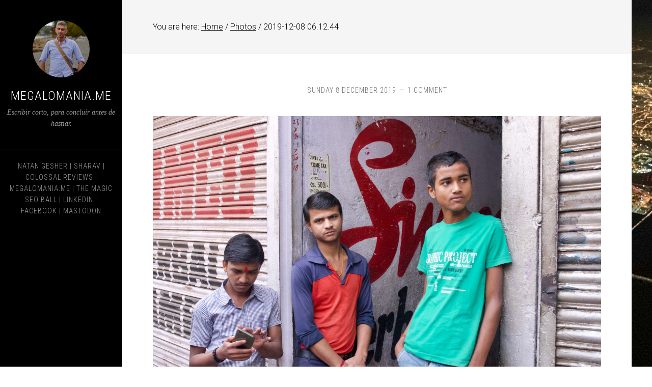

--- FILE ---
content_type: text/html; charset=UTF-8
request_url: https://megalomania.me/2019/2019-12-08-06-12-44/
body_size: 6827
content:
<!DOCTYPE html>
<html lang="en-US">
<head >
<meta charset="UTF-8" />
<meta name="viewport" content="width=device-width, initial-scale=1" />
<meta name='robots' content='index, follow, max-image-preview:large, max-snippet:-1, max-video-preview:-1' />
	<style>img:is([sizes="auto" i], [sizes^="auto," i]) { contain-intrinsic-size: 3000px 1500px }</style>
	
	<!-- This site is optimized with the Yoast SEO plugin v26.8 - https://yoast.com/product/yoast-seo-wordpress/ -->
	<title>2019-12-08 06.12.44 🆖 Megalomania.me</title>
	<link rel="canonical" href="https://megalomania.me/2019/2019-12-08-06-12-44/" />
	<meta property="og:locale" content="en_US" />
	<meta property="og:type" content="article" />
	<meta property="og:title" content="2019-12-08 06.12.44 🆖 Megalomania.me" />
	<meta property="og:url" content="https://megalomania.me/2019/2019-12-08-06-12-44/" />
	<meta property="og:site_name" content="Megalomania.me" />
	<meta property="article:publisher" content="https://www.facebook.com/natan" />
	<meta property="article:author" content="https://www.facebook.com/natan" />
	<meta property="article:published_time" content="2019-12-08T11:12:41+00:00" />
	<meta property="article:modified_time" content="2019-12-08T12:42:43+00:00" />
	<meta property="og:image" content="http://megalomania.me/wp-content/uploads/2019/12/DSC_8197-scaled.jpeg" />
	<meta name="author" content="Natan Gesher" />
	<meta name="twitter:card" content="summary_large_image" />
	<meta name="twitter:creator" content="@gesher" />
	<meta name="twitter:site" content="@gesher" />
	<meta name="twitter:label1" content="Written by" />
	<meta name="twitter:data1" content="Natan Gesher" />
	<script type="application/ld+json" class="yoast-schema-graph">{"@context":"https://schema.org","@graph":[{"@type":"Article","@id":"https://megalomania.me/2019/2019-12-08-06-12-44/#article","isPartOf":{"@id":"https://megalomania.me/2019/2019-12-08-06-12-44/"},"author":{"name":"Natan Gesher","@id":"https://megalomania.me/#/schema/person/7855860c0f5782b43771a54035b76e73"},"headline":"2019-12-08 06.12.44","datePublished":"2019-12-08T11:12:41+00:00","dateModified":"2019-12-08T12:42:43+00:00","mainEntityOfPage":{"@id":"https://megalomania.me/2019/2019-12-08-06-12-44/"},"wordCount":2,"commentCount":1,"publisher":{"@id":"https://megalomania.me/#/schema/person/7855860c0f5782b43771a54035b76e73"},"image":{"@id":"https://megalomania.me/2019/2019-12-08-06-12-44/#primaryimage"},"thumbnailUrl":"http://megalomania.me/wp-content/uploads/2019/12/DSC_8197-scaled.jpeg","keywords":["india"],"articleSection":["Photos"],"inLanguage":"en-US","potentialAction":[{"@type":"CommentAction","name":"Comment","target":["https://megalomania.me/2019/2019-12-08-06-12-44/#respond"]}]},{"@type":"WebPage","@id":"https://megalomania.me/2019/2019-12-08-06-12-44/","url":"https://megalomania.me/2019/2019-12-08-06-12-44/","name":"2019-12-08 06.12.44 🆖 Megalomania.me","isPartOf":{"@id":"https://megalomania.me/#website"},"primaryImageOfPage":{"@id":"https://megalomania.me/2019/2019-12-08-06-12-44/#primaryimage"},"image":{"@id":"https://megalomania.me/2019/2019-12-08-06-12-44/#primaryimage"},"thumbnailUrl":"http://megalomania.me/wp-content/uploads/2019/12/DSC_8197-scaled.jpeg","datePublished":"2019-12-08T11:12:41+00:00","dateModified":"2019-12-08T12:42:43+00:00","breadcrumb":{"@id":"https://megalomania.me/2019/2019-12-08-06-12-44/#breadcrumb"},"inLanguage":"en-US","potentialAction":[{"@type":"ReadAction","target":["https://megalomania.me/2019/2019-12-08-06-12-44/"]}]},{"@type":"ImageObject","inLanguage":"en-US","@id":"https://megalomania.me/2019/2019-12-08-06-12-44/#primaryimage","url":"http://megalomania.me/wp-content/uploads/2019/12/DSC_8197-scaled.jpeg","contentUrl":"http://megalomania.me/wp-content/uploads/2019/12/DSC_8197-scaled.jpeg"},{"@type":"BreadcrumbList","@id":"https://megalomania.me/2019/2019-12-08-06-12-44/#breadcrumb","itemListElement":[{"@type":"ListItem","position":1,"name":"Home","item":"https://megalomania.me/"},{"@type":"ListItem","position":2,"name":"2019-12-08 06.12.44"}]},{"@type":"WebSite","@id":"https://megalomania.me/#website","url":"https://megalomania.me/","name":"Megalomania.me","description":"Escribir corto, para concluir antes de hastiar.","publisher":{"@id":"https://megalomania.me/#/schema/person/7855860c0f5782b43771a54035b76e73"},"potentialAction":[{"@type":"SearchAction","target":{"@type":"EntryPoint","urlTemplate":"https://megalomania.me/?s={search_term_string}"},"query-input":{"@type":"PropertyValueSpecification","valueRequired":true,"valueName":"search_term_string"}}],"inLanguage":"en-US"},{"@type":["Person","Organization"],"@id":"https://megalomania.me/#/schema/person/7855860c0f5782b43771a54035b76e73","name":"Natan Gesher","image":{"@type":"ImageObject","inLanguage":"en-US","@id":"https://megalomania.me/#/schema/person/image/","url":"https://secure.gravatar.com/avatar/d0d0a4e4a7d738a66008c5872df4fbb18d592b969ec42648e8b155327d962e1d?s=96&r=pg","contentUrl":"https://secure.gravatar.com/avatar/d0d0a4e4a7d738a66008c5872df4fbb18d592b969ec42648e8b155327d962e1d?s=96&r=pg","caption":"Natan Gesher"},"logo":{"@id":"https://megalomania.me/#/schema/person/image/"},"description":"Allusion is the only way to express what is intimate without distorting it.","sameAs":["http://gesher.com/","https://www.facebook.com/natan","natangesher","https://x.com/gesher"]}]}</script>
	<!-- / Yoast SEO plugin. -->


<link rel='dns-prefetch' href='//stats.wp.com' />
<link rel='dns-prefetch' href='//fonts.googleapis.com' />
<link rel='dns-prefetch' href='//v0.wordpress.com' />
<link rel='dns-prefetch' href='//jetpack.wordpress.com' />
<link rel='dns-prefetch' href='//s0.wp.com' />
<link rel='dns-prefetch' href='//public-api.wordpress.com' />
<link rel='dns-prefetch' href='//0.gravatar.com' />
<link rel='dns-prefetch' href='//1.gravatar.com' />
<link rel='dns-prefetch' href='//2.gravatar.com' />
<link rel="alternate" type="application/rss+xml" title="Megalomania.me &raquo; Feed" href="https://megalomania.me/feed/" />
<link rel="alternate" type="application/rss+xml" title="Megalomania.me &raquo; Comments Feed" href="https://megalomania.me/comments/feed/" />
<link rel="alternate" type="application/rss+xml" title="Megalomania.me &raquo; 2019-12-08 06.12.44 Comments Feed" href="https://megalomania.me/2019/2019-12-08-06-12-44/feed/" />
<script type="text/javascript">
/* <![CDATA[ */
window._wpemojiSettings = {"baseUrl":"https:\/\/s.w.org\/images\/core\/emoji\/16.0.1\/72x72\/","ext":".png","svgUrl":"https:\/\/s.w.org\/images\/core\/emoji\/16.0.1\/svg\/","svgExt":".svg","source":{"concatemoji":"https:\/\/megalomania.me\/wp-includes\/js\/wp-emoji-release.min.js?ver=6.8.3"}};
/*! This file is auto-generated */
!function(s,n){var o,i,e;function c(e){try{var t={supportTests:e,timestamp:(new Date).valueOf()};sessionStorage.setItem(o,JSON.stringify(t))}catch(e){}}function p(e,t,n){e.clearRect(0,0,e.canvas.width,e.canvas.height),e.fillText(t,0,0);var t=new Uint32Array(e.getImageData(0,0,e.canvas.width,e.canvas.height).data),a=(e.clearRect(0,0,e.canvas.width,e.canvas.height),e.fillText(n,0,0),new Uint32Array(e.getImageData(0,0,e.canvas.width,e.canvas.height).data));return t.every(function(e,t){return e===a[t]})}function u(e,t){e.clearRect(0,0,e.canvas.width,e.canvas.height),e.fillText(t,0,0);for(var n=e.getImageData(16,16,1,1),a=0;a<n.data.length;a++)if(0!==n.data[a])return!1;return!0}function f(e,t,n,a){switch(t){case"flag":return n(e,"\ud83c\udff3\ufe0f\u200d\u26a7\ufe0f","\ud83c\udff3\ufe0f\u200b\u26a7\ufe0f")?!1:!n(e,"\ud83c\udde8\ud83c\uddf6","\ud83c\udde8\u200b\ud83c\uddf6")&&!n(e,"\ud83c\udff4\udb40\udc67\udb40\udc62\udb40\udc65\udb40\udc6e\udb40\udc67\udb40\udc7f","\ud83c\udff4\u200b\udb40\udc67\u200b\udb40\udc62\u200b\udb40\udc65\u200b\udb40\udc6e\u200b\udb40\udc67\u200b\udb40\udc7f");case"emoji":return!a(e,"\ud83e\udedf")}return!1}function g(e,t,n,a){var r="undefined"!=typeof WorkerGlobalScope&&self instanceof WorkerGlobalScope?new OffscreenCanvas(300,150):s.createElement("canvas"),o=r.getContext("2d",{willReadFrequently:!0}),i=(o.textBaseline="top",o.font="600 32px Arial",{});return e.forEach(function(e){i[e]=t(o,e,n,a)}),i}function t(e){var t=s.createElement("script");t.src=e,t.defer=!0,s.head.appendChild(t)}"undefined"!=typeof Promise&&(o="wpEmojiSettingsSupports",i=["flag","emoji"],n.supports={everything:!0,everythingExceptFlag:!0},e=new Promise(function(e){s.addEventListener("DOMContentLoaded",e,{once:!0})}),new Promise(function(t){var n=function(){try{var e=JSON.parse(sessionStorage.getItem(o));if("object"==typeof e&&"number"==typeof e.timestamp&&(new Date).valueOf()<e.timestamp+604800&&"object"==typeof e.supportTests)return e.supportTests}catch(e){}return null}();if(!n){if("undefined"!=typeof Worker&&"undefined"!=typeof OffscreenCanvas&&"undefined"!=typeof URL&&URL.createObjectURL&&"undefined"!=typeof Blob)try{var e="postMessage("+g.toString()+"("+[JSON.stringify(i),f.toString(),p.toString(),u.toString()].join(",")+"));",a=new Blob([e],{type:"text/javascript"}),r=new Worker(URL.createObjectURL(a),{name:"wpTestEmojiSupports"});return void(r.onmessage=function(e){c(n=e.data),r.terminate(),t(n)})}catch(e){}c(n=g(i,f,p,u))}t(n)}).then(function(e){for(var t in e)n.supports[t]=e[t],n.supports.everything=n.supports.everything&&n.supports[t],"flag"!==t&&(n.supports.everythingExceptFlag=n.supports.everythingExceptFlag&&n.supports[t]);n.supports.everythingExceptFlag=n.supports.everythingExceptFlag&&!n.supports.flag,n.DOMReady=!1,n.readyCallback=function(){n.DOMReady=!0}}).then(function(){return e}).then(function(){var e;n.supports.everything||(n.readyCallback(),(e=n.source||{}).concatemoji?t(e.concatemoji):e.wpemoji&&e.twemoji&&(t(e.twemoji),t(e.wpemoji)))}))}((window,document),window._wpemojiSettings);
/* ]]> */
</script>
<link rel='stylesheet' id='mci-footnotes-no-tooltips-pagelayout-none-css' href='https://megalomania.me/wp-content/plugins/footnotes/css/footnotes-nottbrpl0.min.css?ver=2.7.3' type='text/css' media='all' />
<link rel='stylesheet' id='sixteen-nine-pro-theme-css' href='https://megalomania.me/wp-content/themes/sixteen-nine-pro/style.css?ver=1.0.1' type='text/css' media='all' />
<style id='wp-emoji-styles-inline-css' type='text/css'>

	img.wp-smiley, img.emoji {
		display: inline !important;
		border: none !important;
		box-shadow: none !important;
		height: 1em !important;
		width: 1em !important;
		margin: 0 0.07em !important;
		vertical-align: -0.1em !important;
		background: none !important;
		padding: 0 !important;
	}
</style>
<style id='classic-theme-styles-inline-css' type='text/css'>
/*! This file is auto-generated */
.wp-block-button__link{color:#fff;background-color:#32373c;border-radius:9999px;box-shadow:none;text-decoration:none;padding:calc(.667em + 2px) calc(1.333em + 2px);font-size:1.125em}.wp-block-file__button{background:#32373c;color:#fff;text-decoration:none}
</style>
<link rel='stylesheet' id='mediaelement-css' href='https://megalomania.me/wp-includes/js/mediaelement/mediaelementplayer-legacy.min.css?ver=4.2.17' type='text/css' media='all' />
<link rel='stylesheet' id='wp-mediaelement-css' href='https://megalomania.me/wp-includes/js/mediaelement/wp-mediaelement.min.css?ver=6.8.3' type='text/css' media='all' />
<style id='jetpack-sharing-buttons-style-inline-css' type='text/css'>
.jetpack-sharing-buttons__services-list{display:flex;flex-direction:row;flex-wrap:wrap;gap:0;list-style-type:none;margin:5px;padding:0}.jetpack-sharing-buttons__services-list.has-small-icon-size{font-size:12px}.jetpack-sharing-buttons__services-list.has-normal-icon-size{font-size:16px}.jetpack-sharing-buttons__services-list.has-large-icon-size{font-size:24px}.jetpack-sharing-buttons__services-list.has-huge-icon-size{font-size:36px}@media print{.jetpack-sharing-buttons__services-list{display:none!important}}.editor-styles-wrapper .wp-block-jetpack-sharing-buttons{gap:0;padding-inline-start:0}ul.jetpack-sharing-buttons__services-list.has-background{padding:1.25em 2.375em}
</style>
<link rel='stylesheet' id='dashicons-css' href='https://megalomania.me/wp-includes/css/dashicons.min.css?ver=6.8.3' type='text/css' media='all' />
<link rel='stylesheet' id='google-font-css' href='//fonts.googleapis.com/css?family=Playfair+Display%3A300italic%7CRoboto%3A300%2C700%7CRoboto+Condensed%3A300%2C700%7CRoboto+Slab%3A300&#038;ver=3.6.1' type='text/css' media='all' />
<script type="text/javascript" src="https://megalomania.me/wp-includes/js/jquery/jquery.min.js?ver=3.7.1" id="jquery-core-js"></script>
<script type="text/javascript" src="https://megalomania.me/wp-includes/js/jquery/jquery-migrate.min.js?ver=3.4.1" id="jquery-migrate-js"></script>
<script type="text/javascript" src="https://megalomania.me/wp-content/themes/sixteen-nine-pro/js/responsive-menu.js?ver=1.0.0" id="sixteen-nine-responsive-menu-js"></script>
<script type="text/javascript" src="https://megalomania.me/wp-content/themes/sixteen-nine-pro/js/backstretch.js?ver=1.0.0" id="sixteen-nine-backstretch-js"></script>
<script type="text/javascript" id="sixteen-nine-backstretch-set-js-extra">
/* <![CDATA[ */
var BackStretchImg = {"src":"\/\/megalomania.me\/wp-content\/uploads\/2019\/03\/airplane-over-manhattan.jpeg"};
/* ]]> */
</script>
<script type="text/javascript" src="https://megalomania.me/wp-content/themes/sixteen-nine-pro/js/backstretch-set.js?ver=1.0.0" id="sixteen-nine-backstretch-set-js"></script>
<link rel="https://api.w.org/" href="https://megalomania.me/wp-json/" /><link rel="alternate" title="JSON" type="application/json" href="https://megalomania.me/wp-json/wp/v2/posts/7952" /><link rel="EditURI" type="application/rsd+xml" title="RSD" href="https://megalomania.me/xmlrpc.php?rsd" />
<meta name="generator" content="WordPress 6.8.3" />
<link rel='shortlink' href='https://megalomania.me/?p=7952' />
<link rel="alternate" title="oEmbed (JSON)" type="application/json+oembed" href="https://megalomania.me/wp-json/oembed/1.0/embed?url=https%3A%2F%2Fmegalomania.me%2F2019%2F2019-12-08-06-12-44%2F" />
<link rel="alternate" title="oEmbed (XML)" type="text/xml+oembed" href="https://megalomania.me/wp-json/oembed/1.0/embed?url=https%3A%2F%2Fmegalomania.me%2F2019%2F2019-12-08-06-12-44%2F&#038;format=xml" />
	<style>img#wpstats{display:none}</style>
		<link rel="pingback" href="https://megalomania.me/xmlrpc.php" />
<style  type="text/css">.site-title a { color: #ffffff; }</style>
<style>body { background-color: #ffffff; }</style>
<link rel="icon" href="https://megalomania.me/wp-content/uploads/2019/03/cropped-natan-gesher-bitmoji-1-32x32.jpeg" sizes="32x32" />
<link rel="icon" href="https://megalomania.me/wp-content/uploads/2019/03/cropped-natan-gesher-bitmoji-1-192x192.jpeg" sizes="192x192" />
<link rel="apple-touch-icon" href="https://megalomania.me/wp-content/uploads/2019/03/cropped-natan-gesher-bitmoji-1-180x180.jpeg" />
<meta name="msapplication-TileImage" content="https://megalomania.me/wp-content/uploads/2019/03/cropped-natan-gesher-bitmoji-1-270x270.jpeg" />
		<style type="text/css" id="wp-custom-css">
			.hidetitle .entry-title { 
	display:none;
}
		</style>
		
<style type="text/css" media="all">
.footnotes_reference_container {margin-top: 24px !important; margin-bottom: 0px !important;}
.footnote_container_prepare > p {border-bottom: 1px solid #aaaaaa !important;}
.footnote_referrer_anchor, .footnote_item_anchor {bottom: 20vh;}


</style>
</head>
<body class="wp-singular post-template-default single single-post postid-7952 single-format-status custom-background wp-theme-genesis wp-child-theme-sixteen-nine-pro custom-header header-full-width full-width-content genesis-breadcrumbs-visible"><div class="site-container"><header class="site-header"><div class="wrap"><div class="site-avatar"><a href="https://megalomania.me/"><img alt="" src="https://megalomania.me/wp-content/uploads/2019/03/cropped-natan-gesher-bainbridge-island-1.jpeg" /></a></div><div class="title-area"><p class="site-title"><a href="https://megalomania.me/">Megalomania.me</a></p><p class="site-description">Escribir corto, para concluir antes de hastiar.</p></div><footer class="site-footer"><div class="wrap"><p>
<a rel="me" href="https://gesher.com/">Natan Gesher</a> | 
<a rel="me" href="https://sharav.dog/">Sharav</a> | 
<a rel="me" href="https://colossalreviews.com/">Colossal Reviews</a> | 
<a rel="me" href="https://megalomania.me/">Megalomania:me</a> | 
<a rel="me" href="https://magicseoball.com/">The Magic SEO Ball</a> | 
<a rel="me" href="https://www.linkedin.com/in/gesher">LinkedIn</a> |
<a rel="me" href="https://www.facebook.com/natan">Facebook</a> | 
<a rel="me" href="https://mastodon.social/@gesher">Mastodon</a>
</p></div></footer></div></header><div class="site-inner"><div class="content-sidebar-wrap"><main class="content"><div class="breadcrumb">You are here: <span class="breadcrumb-link-wrap"><a class="breadcrumb-link" href="https://megalomania.me/"><span class="breadcrumb-link-text-wrap">Home</span></a><meta ></span> <span aria-label="breadcrumb separator">/</span> <span class="breadcrumb-link-wrap"><a class="breadcrumb-link" href="https://megalomania.me/photos/"><span class="breadcrumb-link-text-wrap">Photos</span></a><meta ></span> <span aria-label="breadcrumb separator">/</span> 2019-12-08 06.12.44</div><article class="post-7952 post type-post status-publish format-status category-photos tag-india post_format-post-format-status entry hidetitle" aria-label="2019-12-08 06.12.44"><header class="entry-header"><h1 class="entry-title">2019-12-08 06.12.44</h1>
<p class="entry-meta"><time class="entry-time">Sunday 8 December 2019</time> <span class="entry-comments-link"><a href="https://megalomania.me/2019/2019-12-08-06-12-44/#comments">1 Comment</a></span> </p></header><div class="entry-content"><p><img decoding="async" src="https://megalomania.me/wp-content/uploads/2019/12/DSC_8197-scaled.jpeg" class="size-full" alt="Status: 2019-12-07 20.35.24"/></p>
<!--<rdf:RDF xmlns:rdf="http://www.w3.org/1999/02/22-rdf-syntax-ns#"
			xmlns:dc="http://purl.org/dc/elements/1.1/"
			xmlns:trackback="http://madskills.com/public/xml/rss/module/trackback/">
		<rdf:Description rdf:about="https://megalomania.me/2019/2019-12-08-06-12-44/"
    dc:identifier="https://megalomania.me/2019/2019-12-08-06-12-44/"
    dc:title="2019-12-08 06.12.44"
    trackback:ping="https://megalomania.me/2019/2019-12-08-06-12-44/trackback/" />
</rdf:RDF>-->
</div><footer class="entry-footer"><p class="entry-meta"><span class="entry-categories">Filed Under: <a href="https://megalomania.me/photos/" rel="category tag">Photos</a></span> </p></footer></article>
		<div id="respond" class="comment-respond">
			<h3 id="reply-title" class="comment-reply-title">Comments?<small><a rel="nofollow" id="cancel-comment-reply-link" href="/2019/2019-12-08-06-12-44/#respond" style="display:none;">Cancel reply</a></small></h3>			<form id="commentform" class="comment-form">
				<iframe
					title="Comment Form"
					src="https://jetpack.wordpress.com/jetpack-comment/?blogid=21005217&#038;postid=7952&#038;comment_registration=0&#038;require_name_email=1&#038;stc_enabled=1&#038;stb_enabled=1&#038;show_avatars=1&#038;avatar_default=gravatar_default&#038;greeting=Comments%3F&#038;jetpack_comments_nonce=2aa9ed7453&#038;greeting_reply=Leave+a+Reply+to+%25s&#038;color_scheme=transparent&#038;lang=en_US&#038;jetpack_version=15.4&#038;iframe_unique_id=1&#038;show_cookie_consent=10&#038;has_cookie_consent=0&#038;is_current_user_subscribed=0&#038;token_key=%3Bnormal%3B&#038;sig=1a18837ffca70ca9047bcd14a9a6c3b4ed3f5f9e#parent=https%3A%2F%2Fmegalomania.me%2F2019%2F2019-12-08-06-12-44%2F"
											name="jetpack_remote_comment"
						style="width:100%; height: 430px; border:0;"
										class="jetpack_remote_comment"
					id="jetpack_remote_comment"
					sandbox="allow-same-origin allow-top-navigation allow-scripts allow-forms allow-popups"
				>
									</iframe>
									<!--[if !IE]><!-->
					<script>
						document.addEventListener('DOMContentLoaded', function () {
							var commentForms = document.getElementsByClassName('jetpack_remote_comment');
							for (var i = 0; i < commentForms.length; i++) {
								commentForms[i].allowTransparency = true;
								commentForms[i].scrolling = 'no';
							}
						});
					</script>
					<!--<![endif]-->
							</form>
		</div>

		
		<input type="hidden" name="comment_parent" id="comment_parent" value="" />

		</main></div></div></div><script type="speculationrules">
{"prefetch":[{"source":"document","where":{"and":[{"href_matches":"\/*"},{"not":{"href_matches":["\/wp-*.php","\/wp-admin\/*","\/wp-content\/uploads\/*","\/wp-content\/*","\/wp-content\/plugins\/*","\/wp-content\/themes\/sixteen-nine-pro\/*","\/wp-content\/themes\/genesis\/*","\/*\\?(.+)"]}},{"not":{"selector_matches":"a[rel~=\"nofollow\"]"}},{"not":{"selector_matches":".no-prefetch, .no-prefetch a"}}]},"eagerness":"conservative"}]}
</script>
<script type="text/javascript" id="jetpack-stats-js-before">
/* <![CDATA[ */
_stq = window._stq || [];
_stq.push([ "view", {"v":"ext","blog":"21005217","post":"7952","tz":"-5","srv":"megalomania.me","j":"1:15.4"} ]);
_stq.push([ "clickTrackerInit", "21005217", "7952" ]);
/* ]]> */
</script>
<script type="text/javascript" src="https://stats.wp.com/e-202604.js" id="jetpack-stats-js" defer="defer" data-wp-strategy="defer"></script>
<script defer type="text/javascript" src="https://megalomania.me/wp-content/plugins/akismet/_inc/akismet-frontend.js?ver=1763005160" id="akismet-frontend-js"></script>
		<script type="text/javascript">
			(function () {
				const iframe = document.getElementById( 'jetpack_remote_comment' );
								
				const commentIframes = document.getElementsByClassName('jetpack_remote_comment');

				window.addEventListener('message', function(event) {
					if (event.origin !== 'https://jetpack.wordpress.com') {
						return;
					}

					if (!event?.data?.iframeUniqueId && !event?.data?.height) {
						return;
					}

					const eventDataUniqueId = event.data.iframeUniqueId;

					// Change height for the matching comment iframe
					for (let i = 0; i < commentIframes.length; i++) {
						const iframe = commentIframes[i];
						const url = new URL(iframe.src);
						const iframeUniqueIdParam = url.searchParams.get('iframe_unique_id');
						if (iframeUniqueIdParam == event.data.iframeUniqueId) {
							iframe.style.height = event.data.height + 'px';
							return;
						}
					}
				});
			})();
		</script>
		<script defer src="https://static.cloudflareinsights.com/beacon.min.js/vcd15cbe7772f49c399c6a5babf22c1241717689176015" integrity="sha512-ZpsOmlRQV6y907TI0dKBHq9Md29nnaEIPlkf84rnaERnq6zvWvPUqr2ft8M1aS28oN72PdrCzSjY4U6VaAw1EQ==" data-cf-beacon='{"version":"2024.11.0","token":"fd2ba943c12a4aa2abe2e2df121c0b6a","r":1,"server_timing":{"name":{"cfCacheStatus":true,"cfEdge":true,"cfExtPri":true,"cfL4":true,"cfOrigin":true,"cfSpeedBrain":true},"location_startswith":null}}' crossorigin="anonymous"></script>
</body></html>
